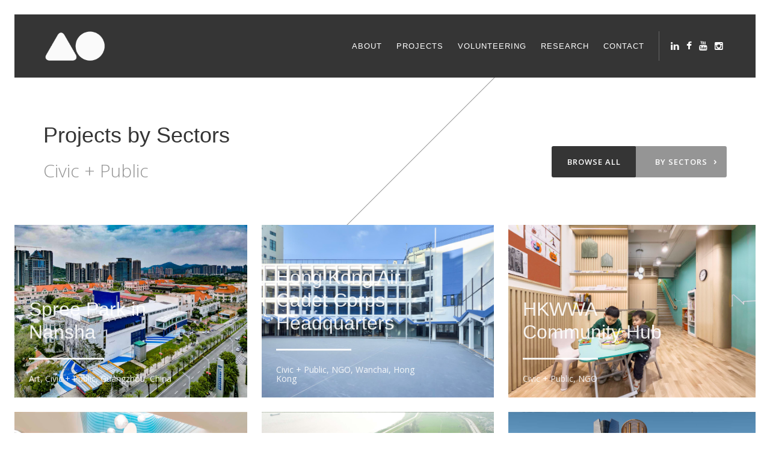

--- FILE ---
content_type: text/html; charset=UTF-8
request_url: https://aoarchitect.us/projects-cat/civic-public/
body_size: 10723
content:

<!DOCTYPE html>
<!--[if lt IE 7]><html lang="en-US" class="no-js lt-ie9 lt-ie8 lt-ie7"><![endif]-->
<!--[if (IE 7)&!(IEMobile)]><html lang="en-US" class="no-js lt-ie9 lt-ie8"><![endif]-->
<!--[if (IE 8)&!(IEMobile)]><html lang="en-US" class="no-js lt-ie9"><![endif]-->
<!--[if gt IE 8]><!--> <html lang="en-US"><!--<![endif]-->
<head>
<meta charset="UTF-8" />
<meta http-equiv="X-UA-Compatible" content="IE=edge,chrome=1">
<title>Civic + Public Archives - Avoid Obvious Architects</title>
<meta name="HandheldFriendly" content="True">
<meta name="MobileOptimized" content="320">
<meta name="viewport" content="width=device-width, initial-scale=1, minimum-scale=1, maximum-scale=1, user-scalable=no"/>
<link rel="apple-touch-icon" href="https://aoarchitect.us/wp-content/uploads/2014/11/logo-simple-01-white-apple.png">
<meta name="msapplication-TileImage" content="https://aoarchitect.us/wp-content/uploads/2014/11/logowindows.png">
<meta name="msapplication-TileColor" content="#000000">
<!--[if IE]>
	<link rel="shortcut icon" href="https://aoarchitect.us/wp-content/uploads/2014/11/logo-simple-01-favicon.jpg">
<![endif]-->
<!--[if lt IE 9]>
    <script src="http://html5shim.googlecode.com/svn/trunk/html5.js"></script>
<![endif]-->
<link rel="pingback" href="https://aoarchitect.us/xmlrpc.php">

<meta name='robots' content='index, follow, max-image-preview:large, max-snippet:-1, max-video-preview:-1' />
	<style>img:is([sizes="auto" i], [sizes^="auto," i]) { contain-intrinsic-size: 3000px 1500px }</style>
	
	<!-- This site is optimized with the Yoast SEO plugin v26.7 - https://yoast.com/wordpress/plugins/seo/ -->
	<link rel="canonical" href="https://aoarchitect.us/projects-cat/civic-public/" />
	<link rel="next" href="https://aoarchitect.us/projects-cat/civic-public/page/2/" />
	<meta property="og:locale" content="en_US" />
	<meta property="og:type" content="article" />
	<meta property="og:title" content="Civic + Public Archives - Avoid Obvious Architects" />
	<meta property="og:description" content="Public Infrastructure, Landscape, Park, Library and Civic Buildings" />
	<meta property="og:url" content="https://aoarchitect.us/projects-cat/civic-public/" />
	<meta property="og:site_name" content="Avoid Obvious Architects" />
	<meta property="og:image" content="https://aoarchitect.us/wp-content/uploads/2014/11/logo1.jpg" />
	<meta property="og:image:width" content="940" />
	<meta property="og:image:height" content="614" />
	<meta property="og:image:type" content="image/jpeg" />
	<meta name="twitter:card" content="summary_large_image" />
	<meta name="twitter:site" content="@AvoidObvious" />
	<script type="application/ld+json" class="yoast-schema-graph">{"@context":"https://schema.org","@graph":[{"@type":"CollectionPage","@id":"https://aoarchitect.us/projects-cat/civic-public/","url":"https://aoarchitect.us/projects-cat/civic-public/","name":"Civic + Public Archives - Avoid Obvious Architects","isPartOf":{"@id":"https://aoarchitect.us/#website"},"primaryImageOfPage":{"@id":"https://aoarchitect.us/projects-cat/civic-public/#primaryimage"},"image":{"@id":"https://aoarchitect.us/projects-cat/civic-public/#primaryimage"},"thumbnailUrl":"https://aoarchitect.us/wp-content/uploads/2025/03/spree-park-vicky-chan-aoa-3.jpg","breadcrumb":{"@id":"https://aoarchitect.us/projects-cat/civic-public/#breadcrumb"},"inLanguage":"en-US"},{"@type":"ImageObject","inLanguage":"en-US","@id":"https://aoarchitect.us/projects-cat/civic-public/#primaryimage","url":"https://aoarchitect.us/wp-content/uploads/2025/03/spree-park-vicky-chan-aoa-3.jpg","contentUrl":"https://aoarchitect.us/wp-content/uploads/2025/03/spree-park-vicky-chan-aoa-3.jpg","width":1200,"height":900,"caption":"default"},{"@type":"BreadcrumbList","@id":"https://aoarchitect.us/projects-cat/civic-public/#breadcrumb","itemListElement":[{"@type":"ListItem","position":1,"name":"Home","item":"https://aoarchitect.us/"},{"@type":"ListItem","position":2,"name":"Civic + Public"}]},{"@type":"WebSite","@id":"https://aoarchitect.us/#website","url":"https://aoarchitect.us/","name":"Avoid Obvious Architects","description":"Green Design for 500,000 People","publisher":{"@id":"https://aoarchitect.us/#organization"},"potentialAction":[{"@type":"SearchAction","target":{"@type":"EntryPoint","urlTemplate":"https://aoarchitect.us/?s={search_term_string}"},"query-input":{"@type":"PropertyValueSpecification","valueRequired":true,"valueName":"search_term_string"}}],"inLanguage":"en-US"},{"@type":"Organization","@id":"https://aoarchitect.us/#organization","name":"Avoid Obvious Architects","url":"https://aoarchitect.us/","logo":{"@type":"ImageObject","inLanguage":"en-US","@id":"https://aoarchitect.us/#/schema/logo/image/","url":"https://aoarchitect.us/wp-content/uploads/2014/11/cropped-AO-ARCHTIECTS-LOGO-GREEN2s.jpg","contentUrl":"https://aoarchitect.us/wp-content/uploads/2014/11/cropped-AO-ARCHTIECTS-LOGO-GREEN2s.jpg","width":512,"height":512,"caption":"Avoid Obvious Architects"},"image":{"@id":"https://aoarchitect.us/#/schema/logo/image/"},"sameAs":["https://www.facebook.com/avoidobvious","https://x.com/AvoidObvious"]}]}</script>
	<!-- / Yoast SEO plugin. -->


<link rel='dns-prefetch' href='//platform-api.sharethis.com' />
<link rel='dns-prefetch' href='//www.googletagmanager.com' />
<link rel='dns-prefetch' href='//maps.googleapis.com' />
<link rel='dns-prefetch' href='//fonts.googleapis.com' />
<link rel="alternate" type="application/rss+xml" title="Avoid Obvious Architects &raquo; Feed" href="https://aoarchitect.us/feed/" />
<link rel="alternate" type="application/rss+xml" title="Avoid Obvious Architects &raquo; Comments Feed" href="https://aoarchitect.us/comments/feed/" />
<link rel="alternate" type="application/rss+xml" title="Avoid Obvious Architects &raquo; Civic + Public Project Category Feed" href="https://aoarchitect.us/projects-cat/civic-public/feed/" />
<script type="text/javascript">
/* <![CDATA[ */
window._wpemojiSettings = {"baseUrl":"https:\/\/s.w.org\/images\/core\/emoji\/16.0.1\/72x72\/","ext":".png","svgUrl":"https:\/\/s.w.org\/images\/core\/emoji\/16.0.1\/svg\/","svgExt":".svg","source":{"concatemoji":"https:\/\/aoarchitect.us\/wp-includes\/js\/wp-emoji-release.min.js?ver=6.8.3"}};
/*! This file is auto-generated */
!function(s,n){var o,i,e;function c(e){try{var t={supportTests:e,timestamp:(new Date).valueOf()};sessionStorage.setItem(o,JSON.stringify(t))}catch(e){}}function p(e,t,n){e.clearRect(0,0,e.canvas.width,e.canvas.height),e.fillText(t,0,0);var t=new Uint32Array(e.getImageData(0,0,e.canvas.width,e.canvas.height).data),a=(e.clearRect(0,0,e.canvas.width,e.canvas.height),e.fillText(n,0,0),new Uint32Array(e.getImageData(0,0,e.canvas.width,e.canvas.height).data));return t.every(function(e,t){return e===a[t]})}function u(e,t){e.clearRect(0,0,e.canvas.width,e.canvas.height),e.fillText(t,0,0);for(var n=e.getImageData(16,16,1,1),a=0;a<n.data.length;a++)if(0!==n.data[a])return!1;return!0}function f(e,t,n,a){switch(t){case"flag":return n(e,"\ud83c\udff3\ufe0f\u200d\u26a7\ufe0f","\ud83c\udff3\ufe0f\u200b\u26a7\ufe0f")?!1:!n(e,"\ud83c\udde8\ud83c\uddf6","\ud83c\udde8\u200b\ud83c\uddf6")&&!n(e,"\ud83c\udff4\udb40\udc67\udb40\udc62\udb40\udc65\udb40\udc6e\udb40\udc67\udb40\udc7f","\ud83c\udff4\u200b\udb40\udc67\u200b\udb40\udc62\u200b\udb40\udc65\u200b\udb40\udc6e\u200b\udb40\udc67\u200b\udb40\udc7f");case"emoji":return!a(e,"\ud83e\udedf")}return!1}function g(e,t,n,a){var r="undefined"!=typeof WorkerGlobalScope&&self instanceof WorkerGlobalScope?new OffscreenCanvas(300,150):s.createElement("canvas"),o=r.getContext("2d",{willReadFrequently:!0}),i=(o.textBaseline="top",o.font="600 32px Arial",{});return e.forEach(function(e){i[e]=t(o,e,n,a)}),i}function t(e){var t=s.createElement("script");t.src=e,t.defer=!0,s.head.appendChild(t)}"undefined"!=typeof Promise&&(o="wpEmojiSettingsSupports",i=["flag","emoji"],n.supports={everything:!0,everythingExceptFlag:!0},e=new Promise(function(e){s.addEventListener("DOMContentLoaded",e,{once:!0})}),new Promise(function(t){var n=function(){try{var e=JSON.parse(sessionStorage.getItem(o));if("object"==typeof e&&"number"==typeof e.timestamp&&(new Date).valueOf()<e.timestamp+604800&&"object"==typeof e.supportTests)return e.supportTests}catch(e){}return null}();if(!n){if("undefined"!=typeof Worker&&"undefined"!=typeof OffscreenCanvas&&"undefined"!=typeof URL&&URL.createObjectURL&&"undefined"!=typeof Blob)try{var e="postMessage("+g.toString()+"("+[JSON.stringify(i),f.toString(),p.toString(),u.toString()].join(",")+"));",a=new Blob([e],{type:"text/javascript"}),r=new Worker(URL.createObjectURL(a),{name:"wpTestEmojiSupports"});return void(r.onmessage=function(e){c(n=e.data),r.terminate(),t(n)})}catch(e){}c(n=g(i,f,p,u))}t(n)}).then(function(e){for(var t in e)n.supports[t]=e[t],n.supports.everything=n.supports.everything&&n.supports[t],"flag"!==t&&(n.supports.everythingExceptFlag=n.supports.everythingExceptFlag&&n.supports[t]);n.supports.everythingExceptFlag=n.supports.everythingExceptFlag&&!n.supports.flag,n.DOMReady=!1,n.readyCallback=function(){n.DOMReady=!0}}).then(function(){return e}).then(function(){var e;n.supports.everything||(n.readyCallback(),(e=n.source||{}).concatemoji?t(e.concatemoji):e.wpemoji&&e.twemoji&&(t(e.twemoji),t(e.wpemoji)))}))}((window,document),window._wpemojiSettings);
/* ]]> */
</script>
<link rel='stylesheet' id='Open+Sans:100,300,n,i,b,bi,-css' href='http://fonts.googleapis.com/css?family=Open+Sans%3A100%2C300%2Cn%2Ci%2Cb%2Cbi%2C&#038;ver=6.8.3' type='text/css' media='all' />
<link rel='stylesheet' id='Montserrat:100,300,n,i,b,bi,-css' href='http://fonts.googleapis.com/css?family=Montserrat%3A100%2C300%2Cn%2Ci%2Cb%2Cbi%2C&#038;ver=6.8.3' type='text/css' media='all' />
<link rel='stylesheet' id='twb-open-sans-css' href='https://fonts.googleapis.com/css?family=Open+Sans%3A300%2C400%2C500%2C600%2C700%2C800&#038;display=swap&#038;ver=6.8.3' type='text/css' media='all' />
<link rel='stylesheet' id='twb-global-css' href='https://aoarchitect.us/wp-content/plugins/wd-instagram-feed/booster/assets/css/global.css?ver=1.0.0' type='text/css' media='all' />
<style id='wp-emoji-styles-inline-css' type='text/css'>

	img.wp-smiley, img.emoji {
		display: inline !important;
		border: none !important;
		box-shadow: none !important;
		height: 1em !important;
		width: 1em !important;
		margin: 0 0.07em !important;
		vertical-align: -0.1em !important;
		background: none !important;
		padding: 0 !important;
	}
</style>
<link rel='stylesheet' id='wp-block-library-css' href='https://aoarchitect.us/wp-includes/css/dist/block-library/style.min.css?ver=6.8.3' type='text/css' media='all' />
<style id='classic-theme-styles-inline-css' type='text/css'>
/*! This file is auto-generated */
.wp-block-button__link{color:#fff;background-color:#32373c;border-radius:9999px;box-shadow:none;text-decoration:none;padding:calc(.667em + 2px) calc(1.333em + 2px);font-size:1.125em}.wp-block-file__button{background:#32373c;color:#fff;text-decoration:none}
</style>
<style id='global-styles-inline-css' type='text/css'>
:root{--wp--preset--aspect-ratio--square: 1;--wp--preset--aspect-ratio--4-3: 4/3;--wp--preset--aspect-ratio--3-4: 3/4;--wp--preset--aspect-ratio--3-2: 3/2;--wp--preset--aspect-ratio--2-3: 2/3;--wp--preset--aspect-ratio--16-9: 16/9;--wp--preset--aspect-ratio--9-16: 9/16;--wp--preset--color--black: #000000;--wp--preset--color--cyan-bluish-gray: #abb8c3;--wp--preset--color--white: #ffffff;--wp--preset--color--pale-pink: #f78da7;--wp--preset--color--vivid-red: #cf2e2e;--wp--preset--color--luminous-vivid-orange: #ff6900;--wp--preset--color--luminous-vivid-amber: #fcb900;--wp--preset--color--light-green-cyan: #7bdcb5;--wp--preset--color--vivid-green-cyan: #00d084;--wp--preset--color--pale-cyan-blue: #8ed1fc;--wp--preset--color--vivid-cyan-blue: #0693e3;--wp--preset--color--vivid-purple: #9b51e0;--wp--preset--gradient--vivid-cyan-blue-to-vivid-purple: linear-gradient(135deg,rgba(6,147,227,1) 0%,rgb(155,81,224) 100%);--wp--preset--gradient--light-green-cyan-to-vivid-green-cyan: linear-gradient(135deg,rgb(122,220,180) 0%,rgb(0,208,130) 100%);--wp--preset--gradient--luminous-vivid-amber-to-luminous-vivid-orange: linear-gradient(135deg,rgba(252,185,0,1) 0%,rgba(255,105,0,1) 100%);--wp--preset--gradient--luminous-vivid-orange-to-vivid-red: linear-gradient(135deg,rgba(255,105,0,1) 0%,rgb(207,46,46) 100%);--wp--preset--gradient--very-light-gray-to-cyan-bluish-gray: linear-gradient(135deg,rgb(238,238,238) 0%,rgb(169,184,195) 100%);--wp--preset--gradient--cool-to-warm-spectrum: linear-gradient(135deg,rgb(74,234,220) 0%,rgb(151,120,209) 20%,rgb(207,42,186) 40%,rgb(238,44,130) 60%,rgb(251,105,98) 80%,rgb(254,248,76) 100%);--wp--preset--gradient--blush-light-purple: linear-gradient(135deg,rgb(255,206,236) 0%,rgb(152,150,240) 100%);--wp--preset--gradient--blush-bordeaux: linear-gradient(135deg,rgb(254,205,165) 0%,rgb(254,45,45) 50%,rgb(107,0,62) 100%);--wp--preset--gradient--luminous-dusk: linear-gradient(135deg,rgb(255,203,112) 0%,rgb(199,81,192) 50%,rgb(65,88,208) 100%);--wp--preset--gradient--pale-ocean: linear-gradient(135deg,rgb(255,245,203) 0%,rgb(182,227,212) 50%,rgb(51,167,181) 100%);--wp--preset--gradient--electric-grass: linear-gradient(135deg,rgb(202,248,128) 0%,rgb(113,206,126) 100%);--wp--preset--gradient--midnight: linear-gradient(135deg,rgb(2,3,129) 0%,rgb(40,116,252) 100%);--wp--preset--font-size--small: 13px;--wp--preset--font-size--medium: 20px;--wp--preset--font-size--large: 36px;--wp--preset--font-size--x-large: 42px;--wp--preset--spacing--20: 0.44rem;--wp--preset--spacing--30: 0.67rem;--wp--preset--spacing--40: 1rem;--wp--preset--spacing--50: 1.5rem;--wp--preset--spacing--60: 2.25rem;--wp--preset--spacing--70: 3.38rem;--wp--preset--spacing--80: 5.06rem;--wp--preset--shadow--natural: 6px 6px 9px rgba(0, 0, 0, 0.2);--wp--preset--shadow--deep: 12px 12px 50px rgba(0, 0, 0, 0.4);--wp--preset--shadow--sharp: 6px 6px 0px rgba(0, 0, 0, 0.2);--wp--preset--shadow--outlined: 6px 6px 0px -3px rgba(255, 255, 255, 1), 6px 6px rgba(0, 0, 0, 1);--wp--preset--shadow--crisp: 6px 6px 0px rgba(0, 0, 0, 1);}:where(.is-layout-flex){gap: 0.5em;}:where(.is-layout-grid){gap: 0.5em;}body .is-layout-flex{display: flex;}.is-layout-flex{flex-wrap: wrap;align-items: center;}.is-layout-flex > :is(*, div){margin: 0;}body .is-layout-grid{display: grid;}.is-layout-grid > :is(*, div){margin: 0;}:where(.wp-block-columns.is-layout-flex){gap: 2em;}:where(.wp-block-columns.is-layout-grid){gap: 2em;}:where(.wp-block-post-template.is-layout-flex){gap: 1.25em;}:where(.wp-block-post-template.is-layout-grid){gap: 1.25em;}.has-black-color{color: var(--wp--preset--color--black) !important;}.has-cyan-bluish-gray-color{color: var(--wp--preset--color--cyan-bluish-gray) !important;}.has-white-color{color: var(--wp--preset--color--white) !important;}.has-pale-pink-color{color: var(--wp--preset--color--pale-pink) !important;}.has-vivid-red-color{color: var(--wp--preset--color--vivid-red) !important;}.has-luminous-vivid-orange-color{color: var(--wp--preset--color--luminous-vivid-orange) !important;}.has-luminous-vivid-amber-color{color: var(--wp--preset--color--luminous-vivid-amber) !important;}.has-light-green-cyan-color{color: var(--wp--preset--color--light-green-cyan) !important;}.has-vivid-green-cyan-color{color: var(--wp--preset--color--vivid-green-cyan) !important;}.has-pale-cyan-blue-color{color: var(--wp--preset--color--pale-cyan-blue) !important;}.has-vivid-cyan-blue-color{color: var(--wp--preset--color--vivid-cyan-blue) !important;}.has-vivid-purple-color{color: var(--wp--preset--color--vivid-purple) !important;}.has-black-background-color{background-color: var(--wp--preset--color--black) !important;}.has-cyan-bluish-gray-background-color{background-color: var(--wp--preset--color--cyan-bluish-gray) !important;}.has-white-background-color{background-color: var(--wp--preset--color--white) !important;}.has-pale-pink-background-color{background-color: var(--wp--preset--color--pale-pink) !important;}.has-vivid-red-background-color{background-color: var(--wp--preset--color--vivid-red) !important;}.has-luminous-vivid-orange-background-color{background-color: var(--wp--preset--color--luminous-vivid-orange) !important;}.has-luminous-vivid-amber-background-color{background-color: var(--wp--preset--color--luminous-vivid-amber) !important;}.has-light-green-cyan-background-color{background-color: var(--wp--preset--color--light-green-cyan) !important;}.has-vivid-green-cyan-background-color{background-color: var(--wp--preset--color--vivid-green-cyan) !important;}.has-pale-cyan-blue-background-color{background-color: var(--wp--preset--color--pale-cyan-blue) !important;}.has-vivid-cyan-blue-background-color{background-color: var(--wp--preset--color--vivid-cyan-blue) !important;}.has-vivid-purple-background-color{background-color: var(--wp--preset--color--vivid-purple) !important;}.has-black-border-color{border-color: var(--wp--preset--color--black) !important;}.has-cyan-bluish-gray-border-color{border-color: var(--wp--preset--color--cyan-bluish-gray) !important;}.has-white-border-color{border-color: var(--wp--preset--color--white) !important;}.has-pale-pink-border-color{border-color: var(--wp--preset--color--pale-pink) !important;}.has-vivid-red-border-color{border-color: var(--wp--preset--color--vivid-red) !important;}.has-luminous-vivid-orange-border-color{border-color: var(--wp--preset--color--luminous-vivid-orange) !important;}.has-luminous-vivid-amber-border-color{border-color: var(--wp--preset--color--luminous-vivid-amber) !important;}.has-light-green-cyan-border-color{border-color: var(--wp--preset--color--light-green-cyan) !important;}.has-vivid-green-cyan-border-color{border-color: var(--wp--preset--color--vivid-green-cyan) !important;}.has-pale-cyan-blue-border-color{border-color: var(--wp--preset--color--pale-cyan-blue) !important;}.has-vivid-cyan-blue-border-color{border-color: var(--wp--preset--color--vivid-cyan-blue) !important;}.has-vivid-purple-border-color{border-color: var(--wp--preset--color--vivid-purple) !important;}.has-vivid-cyan-blue-to-vivid-purple-gradient-background{background: var(--wp--preset--gradient--vivid-cyan-blue-to-vivid-purple) !important;}.has-light-green-cyan-to-vivid-green-cyan-gradient-background{background: var(--wp--preset--gradient--light-green-cyan-to-vivid-green-cyan) !important;}.has-luminous-vivid-amber-to-luminous-vivid-orange-gradient-background{background: var(--wp--preset--gradient--luminous-vivid-amber-to-luminous-vivid-orange) !important;}.has-luminous-vivid-orange-to-vivid-red-gradient-background{background: var(--wp--preset--gradient--luminous-vivid-orange-to-vivid-red) !important;}.has-very-light-gray-to-cyan-bluish-gray-gradient-background{background: var(--wp--preset--gradient--very-light-gray-to-cyan-bluish-gray) !important;}.has-cool-to-warm-spectrum-gradient-background{background: var(--wp--preset--gradient--cool-to-warm-spectrum) !important;}.has-blush-light-purple-gradient-background{background: var(--wp--preset--gradient--blush-light-purple) !important;}.has-blush-bordeaux-gradient-background{background: var(--wp--preset--gradient--blush-bordeaux) !important;}.has-luminous-dusk-gradient-background{background: var(--wp--preset--gradient--luminous-dusk) !important;}.has-pale-ocean-gradient-background{background: var(--wp--preset--gradient--pale-ocean) !important;}.has-electric-grass-gradient-background{background: var(--wp--preset--gradient--electric-grass) !important;}.has-midnight-gradient-background{background: var(--wp--preset--gradient--midnight) !important;}.has-small-font-size{font-size: var(--wp--preset--font-size--small) !important;}.has-medium-font-size{font-size: var(--wp--preset--font-size--medium) !important;}.has-large-font-size{font-size: var(--wp--preset--font-size--large) !important;}.has-x-large-font-size{font-size: var(--wp--preset--font-size--x-large) !important;}
:where(.wp-block-post-template.is-layout-flex){gap: 1.25em;}:where(.wp-block-post-template.is-layout-grid){gap: 1.25em;}
:where(.wp-block-columns.is-layout-flex){gap: 2em;}:where(.wp-block-columns.is-layout-grid){gap: 2em;}
:root :where(.wp-block-pullquote){font-size: 1.5em;line-height: 1.6;}
</style>
<link rel='stylesheet' id='layerslider-css' href='https://aoarchitect.us/wp-content/plugins/LayerSlider/static/css/layerslider.css?ver=5.3.2' type='text/css' media='all' />
<link rel='stylesheet' id='ls-google-fonts-css' href='https://fonts.googleapis.com/css?family=Lato:100,300,regular,700,900%7COpen+Sans:300%7CIndie+Flower:regular%7COswald:300,regular,700&#038;subset=latin%2Clatin-ext' type='text/css' media='all' />
<link rel='stylesheet' id='contact-form-7-css' href='https://aoarchitect.us/wp-content/plugins/contact-form-7/includes/css/styles.css?ver=6.1.4' type='text/css' media='all' />
<link rel='stylesheet' id='fvp-frontend-css' href='https://aoarchitect.us/wp-content/plugins/featured-video-plus/styles/frontend.css?ver=2.3.3' type='text/css' media='all' />
<link rel='stylesheet' id='vr-views-css' href='https://aoarchitect.us/wp-content/plugins/vr-views/public/css/vr-views-public.css?ver=1.0.0' type='text/css' media='all' />
<link rel='stylesheet' id='__EPYT__style-css' href='https://aoarchitect.us/wp-content/plugins/youtube-embed-plus/styles/ytprefs.min.css?ver=14.2.4' type='text/css' media='all' />
<style id='__EPYT__style-inline-css' type='text/css'>

                .epyt-gallery-thumb {
                        width: 33.333%;
                }
                
</style>
<link rel='stylesheet' id='fa-css' href='https://aoarchitect.us/wp-content/themes/thearchitect-v2-version-1-1-3/library/css/font-awesome/css/font-awesome.min.css?ver=4.1' type='text/css' media='all' />
<link rel='stylesheet' id='fresco-css' href='https://aoarchitect.us/wp-content/themes/thearchitect-v2-version-1-1-3/library/css/fresco/fresco.css?ver=6.8.3' type='text/css' media='all' />
<link rel='stylesheet' id='stylesheet-css' href='https://aoarchitect.us/wp-content/themes/thearchitect-v2-version-1-1-3/library/css/style.css?ver=6.8.3' type='text/css' media='all' />
<!--[if lt IE 9]>
<link rel='stylesheet' id='ie-only-css' href='https://aoarchitect.us/wp-content/themes/thearchitect-v2-version-1-1-3/library/css/ie.css?ver=6.8.3' type='text/css' media='all' />
<![endif]-->
<script type="text/javascript" src="https://aoarchitect.us/wp-includes/js/jquery/jquery.min.js?ver=3.7.1" id="jquery-core-js"></script>
<script type="text/javascript" src="https://aoarchitect.us/wp-includes/js/jquery/jquery-migrate.min.js?ver=3.4.1" id="jquery-migrate-js"></script>
<script type="text/javascript" src="https://aoarchitect.us/wp-content/plugins/wd-instagram-feed/booster/assets/js/circle-progress.js?ver=1.2.2" id="twb-circle-js"></script>
<script type="text/javascript" id="twb-global-js-extra">
/* <![CDATA[ */
var twb = {"nonce":"11329b585c","ajax_url":"https:\/\/aoarchitect.us\/wp-admin\/admin-ajax.php","plugin_url":"https:\/\/aoarchitect.us\/wp-content\/plugins\/wd-instagram-feed\/booster","href":"https:\/\/aoarchitect.us\/wp-admin\/admin.php?page=twb_instagram-feed"};
var twb = {"nonce":"11329b585c","ajax_url":"https:\/\/aoarchitect.us\/wp-admin\/admin-ajax.php","plugin_url":"https:\/\/aoarchitect.us\/wp-content\/plugins\/wd-instagram-feed\/booster","href":"https:\/\/aoarchitect.us\/wp-admin\/admin.php?page=twb_instagram-feed"};
/* ]]> */
</script>
<script type="text/javascript" src="https://aoarchitect.us/wp-content/plugins/wd-instagram-feed/booster/assets/js/global.js?ver=1.0.0" id="twb-global-js"></script>
<script type="text/javascript" src="https://aoarchitect.us/wp-content/plugins/LayerSlider/static/js/greensock.js?ver=1.11.8" id="greensock-js"></script>
<script type="text/javascript" src="https://aoarchitect.us/wp-content/plugins/LayerSlider/static/js/layerslider.kreaturamedia.jquery.js?ver=5.3.2" id="layerslider-js"></script>
<script type="text/javascript" src="https://aoarchitect.us/wp-content/plugins/LayerSlider/static/js/layerslider.transitions.js?ver=5.3.2" id="layerslider-transitions-js"></script>
<script type="text/javascript" src="https://aoarchitect.us/wp-content/plugins/featured-video-plus/js/jquery.fitvids.min.js?ver=master-2015-08" id="jquery.fitvids-js"></script>
<script type="text/javascript" id="fvp-frontend-js-extra">
/* <![CDATA[ */
var fvpdata = {"ajaxurl":"https:\/\/aoarchitect.us\/wp-admin\/admin-ajax.php","nonce":"5442c7b4b5","fitvids":"1","dynamic":"","overlay":"","opacity":"0.75","color":"b","width":"640"};
/* ]]> */
</script>
<script type="text/javascript" src="https://aoarchitect.us/wp-content/plugins/featured-video-plus/js/frontend.min.js?ver=2.3.3" id="fvp-frontend-js"></script>
<script type="text/javascript" src="https://aoarchitect.us/wp-content/plugins/vr-views/public/js/vr-views-public.js?ver=1.0.0" id="vr-views-js"></script>
<script type="text/javascript" src="//platform-api.sharethis.com/js/sharethis.js#source=googleanalytics-wordpress#product=ga&amp;property=58f39c0b76d0e100120d893a" id="googleanalytics-platform-sharethis-js"></script>

<!-- Google tag (gtag.js) snippet added by Site Kit -->
<!-- Google Analytics snippet added by Site Kit -->
<script type="text/javascript" src="https://www.googletagmanager.com/gtag/js?id=GT-NGSFNRBS" id="google_gtagjs-js" async></script>
<script type="text/javascript" id="google_gtagjs-js-after">
/* <![CDATA[ */
window.dataLayer = window.dataLayer || [];function gtag(){dataLayer.push(arguments);}
gtag("set","linker",{"domains":["aoarchitect.us"]});
gtag("js", new Date());
gtag("set", "developer_id.dZTNiMT", true);
gtag("config", "GT-NGSFNRBS");
 window._googlesitekit = window._googlesitekit || {}; window._googlesitekit.throttledEvents = []; window._googlesitekit.gtagEvent = (name, data) => { var key = JSON.stringify( { name, data } ); if ( !! window._googlesitekit.throttledEvents[ key ] ) { return; } window._googlesitekit.throttledEvents[ key ] = true; setTimeout( () => { delete window._googlesitekit.throttledEvents[ key ]; }, 5 ); gtag( "event", name, { ...data, event_source: "site-kit" } ); }; 
/* ]]> */
</script>
<script type="text/javascript" id="__ytprefs__-js-extra">
/* <![CDATA[ */
var _EPYT_ = {"ajaxurl":"https:\/\/aoarchitect.us\/wp-admin\/admin-ajax.php","security":"be6040aeca","gallery_scrolloffset":"20","eppathtoscripts":"https:\/\/aoarchitect.us\/wp-content\/plugins\/youtube-embed-plus\/scripts\/","eppath":"https:\/\/aoarchitect.us\/wp-content\/plugins\/youtube-embed-plus\/","epresponsiveselector":"[\"iframe.__youtube_prefs__\",\"iframe[src*='youtube.com']\",\"iframe[src*='youtube-nocookie.com']\",\"iframe[data-ep-src*='youtube.com']\",\"iframe[data-ep-src*='youtube-nocookie.com']\",\"iframe[data-ep-gallerysrc*='youtube.com']\"]","epdovol":"1","version":"14.2.4","evselector":"iframe.__youtube_prefs__[src], iframe[src*=\"youtube.com\/embed\/\"], iframe[src*=\"youtube-nocookie.com\/embed\/\"]","ajax_compat":"","maxres_facade":"eager","ytapi_load":"light","pause_others":"","stopMobileBuffer":"1","facade_mode":"","not_live_on_channel":""};
/* ]]> */
</script>
<script type="text/javascript" src="https://aoarchitect.us/wp-content/plugins/youtube-embed-plus/scripts/ytprefs.min.js?ver=14.2.4" id="__ytprefs__-js"></script>
<script type="text/javascript" src="https://aoarchitect.us/wp-content/themes/thearchitect-v2-version-1-1-3/library/js/libs/modernizr.js?ver=2.5.3" id="modernizr-js"></script>
<script type="text/javascript" src="https://aoarchitect.us/wp-content/themes/thearchitect-v2-version-1-1-3/library/js/libs/plugins.js?ver=6.8.3" id="plugins-js"></script>
<link rel="https://api.w.org/" href="https://aoarchitect.us/wp-json/" /><link rel="EditURI" type="application/rsd+xml" title="RSD" href="https://aoarchitect.us/xmlrpc.php?rsd" />

<meta name="generator" content="Site Kit by Google 1.170.0" /><link rel="apple-touch-icon" sizes="180x180" href="/wp-content/uploads/fbrfg/apple-touch-icon.png">
<link rel="icon" type="image/png" href="/wp-content/uploads/fbrfg/favicon-32x32.png" sizes="32x32">
<link rel="icon" type="image/png" href="/wp-content/uploads/fbrfg/favicon-16x16.png" sizes="16x16">
<link rel="manifest" href="/wp-content/uploads/fbrfg/manifest.json">
<link rel="shortcut icon" href="/wp-content/uploads/fbrfg/favicon.ico">
<meta name="msapplication-config" content="/wp-content/uploads/fbrfg/browserconfig.xml">
<meta name="theme-color" content="#ffffff"><script>
(function() {
	(function (i, s, o, g, r, a, m) {
		i['GoogleAnalyticsObject'] = r;
		i[r] = i[r] || function () {
				(i[r].q = i[r].q || []).push(arguments)
			}, i[r].l = 1 * new Date();
		a = s.createElement(o),
			m = s.getElementsByTagName(o)[0];
		a.async = 1;
		a.src = g;
		m.parentNode.insertBefore(a, m)
	})(window, document, 'script', 'https://google-analytics.com/analytics.js', 'ga');

	ga('create', 'UA-49477210-3', 'auto');
			ga('send', 'pageview');
	})();
</script>
<link rel="icon" href="https://aoarchitect.us/wp-content/uploads/2014/11/cropped-AO-ARCHTIECTS-LOGO-GREEN2s-32x32.jpg" sizes="32x32" />
<link rel="icon" href="https://aoarchitect.us/wp-content/uploads/2014/11/cropped-AO-ARCHTIECTS-LOGO-GREEN2s-192x192.jpg" sizes="192x192" />
<link rel="apple-touch-icon" href="https://aoarchitect.us/wp-content/uploads/2014/11/cropped-AO-ARCHTIECTS-LOGO-GREEN2s-180x180.jpg" />
<meta name="msapplication-TileImage" content="https://aoarchitect.us/wp-content/uploads/2014/11/cropped-AO-ARCHTIECTS-LOGO-GREEN2s-270x270.jpg" />
<style>

/* Global
/***************************************************************/
html, body, p, cite {
	font-family: "Open Sans", sans-serif;
	font-weight: 400;
}
html, body, p {
	-webkit-font-smoothing: antialiased;
}

h1, .h1, h2, .h2, h3, .h3, h4, .h4, h5, .h5, .nav li a {
	font-family: "Montserrat", sans-serif !important;
	font-weight: 500;
	-webkit-font-smoothing: antialiased;
}
</style>
</head>

	
	<body class="archive tax-projects_cat term-civic-public term-18 wp-theme-thearchitect-v2-version-1-1-3">

		<header class="header" role="banner">

			<div class="wrap cf">

				<div class="m-1of3 t-1of3 d-1of3">

										<div class="brand" style='padding-top: 0px;padding-bottom: 0px;'><a href="https://aoarchitect.us/"><img class="normal" src="https://aoarchitect.us/wp-content/uploads/2014/11/logo-simple-01-white-apple.png" alt=""/></a></div>

				</div>

				<div class="m-2of3 t-2of3 d-2of3 last-col">

					<nav role="social">
						<ul id="menu-secondary-navigation" class="nav secondary cf"><li id="menu-item-143" class="menu-item menu-item-type-custom menu-item-object-custom menu-item-143"><a href="https://www.linkedin.com/company/avoid-obvious"><i class="fa fa-linkedin"></i></a></li>
<li id="menu-item-142" class="menu-item menu-item-type-custom menu-item-object-custom menu-item-142"><a href="http://www.facebook.com/avoidobvious"><i class="fa fa-facebook"></i></a></li>
<li id="menu-item-1390" class="menu-item menu-item-type-custom menu-item-object-custom menu-item-1390"><a href="https://www.youtube.com/channel/UCE5wgTrTRBwYnd5dpG1AHhQ/featured?disable_polymer=1"><i class="fa fa-youtube"></i></a></li>
<li id="menu-item-1847" class="menu-item menu-item-type-custom menu-item-object-custom menu-item-1847"><a href="http://instagram.com/avoidobvious"><i class="fa fa-instagram"></i></a></li>
</ul>					</nav>

					<nav role="navigation">
						<ul id="menu-main-navigation" class="nav primary cf"><li id="menu-item-934" class="menu-item menu-item-type-post_type menu-item-object-page menu-item-934"><a href="https://aoarchitect.us/about-us/">About</a></li>
<li id="menu-item-952" class="menu-item menu-item-type-post_type menu-item-object-page menu-item-home menu-item-952"><a href="https://aoarchitect.us/">Projects</a></li>
<li id="menu-item-1226" class="menu-item menu-item-type-post_type menu-item-object-page menu-item-1226"><a href="https://aoarchitect.us/architecture-for-children/">Volunteering</a></li>
<li id="menu-item-1282" class="menu-item menu-item-type-post_type menu-item-object-page menu-item-1282"><a href="https://aoarchitect.us/research/">Research</a></li>
<li id="menu-item-1264" class="menu-item menu-item-type-post_type menu-item-object-page menu-item-1264"><a href="https://aoarchitect.us/contacts-2/">Contact</a></li>
</ul>					</nav>

					<div class="mobile_menu_button"><span><i class="fa fa-lg fa-bars"></i></span></div>

				</div>

				<nav class="mobile_menu">
					<ul id="menu-main-navigation-1" class="mobile"><li class="menu-item menu-item-type-post_type menu-item-object-page menu-item-934"><a href="https://aoarchitect.us/about-us/">About</a></li>
<li class="menu-item menu-item-type-post_type menu-item-object-page menu-item-home menu-item-952"><a href="https://aoarchitect.us/">Projects</a></li>
<li class="menu-item menu-item-type-post_type menu-item-object-page menu-item-1226"><a href="https://aoarchitect.us/architecture-for-children/">Volunteering</a></li>
<li class="menu-item menu-item-type-post_type menu-item-object-page menu-item-1282"><a href="https://aoarchitect.us/research/">Research</a></li>
<li class="menu-item menu-item-type-post_type menu-item-object-page menu-item-1264"><a href="https://aoarchitect.us/contacts-2/">Contact</a></li>
</ul>				</nav>

			</div>

		</header>

		<div id="container">

	<section id="main" class="cf" role="main">

		<div class="m-all t-all d-all">

			
      <div class="module-title wrap cf">

			  <div class="one_half">
            <h3>Projects by Sectors</h3>
            <p>Civic + Public</p>
        </div>

				<div class="one_half last">
        	<div class="filter right">
						<a class="btn medium black" href="https://aoarchitect.us/">Browse all</a>
						<ul>
							<li><a href="#">By sectors <span>&rsaquo;</span></a>
								<ul class="sectors">
								<li><a href=https://aoarchitect.us/projects-cat/art/ title=View all projects in Art>Art</a></li><li><a href=https://aoarchitect.us/projects-cat/civic-public/ title=View all projects in Civic + Public>Civic + Public</a></li><li><a href=https://aoarchitect.us/projects-cat/commercial/ title=View all projects in Commercial>Commercial</a></li><li><a href=https://aoarchitect.us/projects-cat/installation/ title=View all projects in Installation>Installation</a></li><li><a href=https://aoarchitect.us/projects-cat/ngo/ title=View all projects in NGO>NGO</a></li><li><a href=https://aoarchitect.us/projects-cat/product/ title=View all projects in Product>Product</a></li><li><a href=https://aoarchitect.us/projects-cat/residential/ title=View all projects in Residential>Residential</a></li><li><a href=https://aoarchitect.us/projects-cat/retail/ title=View all projects in Retail>Retail</a></li><li><a href=https://aoarchitect.us/projects-cat/urban-planning/ title=View all projects in Urban Planning>Urban Planning</a></li><li><a href=https://aoarchitect.us/projects-cat/waterfront/ title=View all projects in Waterfront>Waterfront</a></li>								</ul>
							</li>
						</ul>
          </div>
        </div>

			</div>

      <div class="block-grid projects-listing columns-3 cf">

        
				<article class='block-item third-width third-height cf'>
					<a href="https://aoarchitect.us/projects/spree-park-in-nansha/" rel='bookmark' title="Spree Park in Nansha">
						<div class="image" style="background-image: url(https://aoarchitect.us/wp-content/uploads/2025/03/spree-park-vicky-chan-aoa-3.jpg);"></div>
						<div class="text white">
							<h1>Spree Park in Nansha</h1>
							<span class="line medium white"></span>
							<p>
							Art, Civic + Public, Guangzhou, China							</p>
						</div>
					</a>
					
				</article>

			
				<article class='block-item third-width third-height cf'>
					<a href="https://aoarchitect.us/projects/hk-air-cadet-corps-headquarters/" rel='bookmark' title="Hong Kong Air Cadet Corps Headquarters">
						<div class="image" style="background-image: url(https://aoarchitect.us/wp-content/uploads/2025/02/hkacc-21.jpg);"></div>
						<div class="text white">
							<h1>Hong Kong Air Cadet Corps Headquarters</h1>
							<span class="line medium white"></span>
							<p>
							Civic + Public, NGO, Wanchai, Hong Kong							</p>
						</div>
					</a>
					
				</article>

			
				<article class='block-item third-width third-height cf'>
					<a href="https://aoarchitect.us/projects/hkwwa-community-hub/" rel='bookmark' title="HKWWA Community Hub">
						<div class="image" style="background-image: url(https://aoarchitect.us/wp-content/uploads/2025/02/hkwwa-1-copy.jpg);"></div>
						<div class="text white">
							<h1>HKWWA Community Hub</h1>
							<span class="line medium white"></span>
							<p>
							Civic + Public, NGO							</p>
						</div>
					</a>
					
				</article>

			
				<article class='block-item third-width third-height cf'>
					<a href="https://aoarchitect.us/projects/twghs-neighbourhood-elderly-centre/" rel='bookmark' title="TWGHs Neighbourhood Elderly Centre">
						<div class="image" style="background-image: url(https://aoarchitect.us/wp-content/uploads/2024/07/AOA-TWGH-Wo-Tin-Centre-lobby-with-people.jpg);"></div>
						<div class="text white">
							<h1>TWGHs Neighbourhood Elderly Centre</h1>
							<span class="line medium white"></span>
							<p>
							Civic + Public, NGO							</p>
						</div>
					</a>
					
				</article>

			
				<article class='block-item third-width third-height cf'>
					<a href="https://aoarchitect.us/projects/yuanyeli-microfarm/" rel='bookmark' title="Yuanyeli Microfarm">
						<div class="image" style="background-image: url(https://aoarchitect.us/wp-content/uploads/2023/12/5g-aerial-1-1.jpg);"></div>
						<div class="text white">
							<h1>Yuanyeli Microfarm</h1>
							<span class="line medium white"></span>
							<p>
							Art, Civic + Public, Installation, NGO, Urban Planning							</p>
						</div>
					</a>
					
				</article>

			
				<article class='block-item third-width third-height cf'>
					<a href="https://aoarchitect.us/projects/next-tower-tower-to-advance-net-zero/" rel='bookmark' title="Next Tower &#8211; Tower to Advance Net Zero">
						<div class="image" style="background-image: url(https://aoarchitect.us/wp-content/uploads/2023/12/20210525-net-zero-tower-6.jpg);"></div>
						<div class="text white">
							<h1>Next Tower &#8211; Tower to Advance Net Zero</h1>
							<span class="line medium white"></span>
							<p>
							Civic + Public, Commercial, Urban Planning							</p>
						</div>
					</a>
					
				</article>

			
				<article class='block-item third-width third-height cf'>
					<a href="https://aoarchitect.us/projects/wong-tai-sin-public-housing/" rel='bookmark' title="Wong Tai Sin Public Housing">
						<div class="image" style="background-image: url(https://aoarchitect.us/wp-content/uploads/2023/12/2023-dab-wong-tai-sin-aoa-garden-copy.jpg);"></div>
						<div class="text white">
							<h1>Wong Tai Sin Public Housing</h1>
							<span class="line medium white"></span>
							<p>
							Civic + Public, Residential, Urban Planning							</p>
						</div>
					</a>
					
				</article>

			
				<article class='block-item third-width third-height cf'>
					<a href="https://aoarchitect.us/projects/school-library-designed-by-children/" rel='bookmark' title="School Library Designed By Children">
						<div class="image" style="background-image: url(https://aoarchitect.us/wp-content/uploads/2024/01/KTGPSSMR-library-aoa-2.jpg);"></div>
						<div class="text white">
							<h1>School Library Designed By Children</h1>
							<span class="line medium white"></span>
							<p>
							Civic + Public, Installation, NGO							</p>
						</div>
					</a>
					
				</article>

			
				<article class='block-item third-width third-height cf'>
					<a href="https://aoarchitect.us/projects/zetta-ev-control-center/" rel='bookmark' title="ZETTA &#8211; EV Control Center">
						<div class="image" style="background-image: url(https://aoarchitect.us/wp-content/uploads/2023/12/avoidobvious-ev-center-7b-copy.jpg);"></div>
						<div class="text white">
							<h1>ZETTA &#8211; EV Control Center</h1>
							<span class="line medium white"></span>
							<p>
							Civic + Public, Retail							</p>
						</div>
					</a>
					
				</article>

			
				<article class='block-item third-width third-height cf'>
					<a href="https://aoarchitect.us/projects/yan-garden-heritage-park-with-art-studios/" rel='bookmark' title="Yan Garden &#8211; Heritage Park with Art Studios">
						<div class="image" style="background-image: url(https://aoarchitect.us/wp-content/uploads/2022/09/Avoidobvious_Yan_Garden0045.jpg);"></div>
						<div class="text white">
							<h1>Yan Garden &#8211; Heritage Park with Art Studios</h1>
							<span class="line medium white"></span>
							<p>
							Art, Civic + Public, Urban Planning, Dongguan, China							</p>
						</div>
					</a>
					
				</article>

			
				<article class='block-item third-width third-height cf'>
					<a href="https://aoarchitect.us/projects/grow-adaptive-facade-for-nyc/" rel='bookmark' title="Grow &#8211; Adaptive Facade For NYC">
						<div class="image" style="background-image: url(https://aoarchitect.us/wp-content/uploads/2022/09/Avoidobvious_Metal_in_construction_adapative_facade_winner_0003.jpg);"></div>
						<div class="text white">
							<h1>Grow &#8211; Adaptive Facade For NYC</h1>
							<span class="line medium white"></span>
							<p>
							Civic + Public, Commercial, New York, NY							</p>
						</div>
					</a>
					
				</article>

			
				<article class='block-item third-width third-height cf'>
					<a href="https://aoarchitect.us/projects/k-farm-smart-urban-farming/" rel='bookmark' title="K-farm : Smart Urban Farming">
						<div class="image" style="background-image: url(https://aoarchitect.us/wp-content/uploads/2021/06/2021-k-farm-imagennix-avoidobvious-2-2.jpg);"></div>
						<div class="text white">
							<h1>K-farm : Smart Urban Farming</h1>
							<span class="line medium white"></span>
							<p>
							Civic + Public, NGO, Urban Planning, Waterfront, Kennedy Town, Hong Kong							</p>
						</div>
					</a>
					
				</article>

			
				<article class='block-item third-width third-height cf'>
					<a href="https://aoarchitect.us/projects/onesky-nonprofit-school-in-hong-kong/" rel='bookmark' title="OneSky Nonprofit School in Hong Kong">
						<div class="image" style="background-image: url(https://aoarchitect.us/wp-content/uploads/2021/03/onesky-education-center-avoidobvious-4a-cover.jpg);"></div>
						<div class="text white">
							<h1>OneSky Nonprofit School in Hong Kong</h1>
							<span class="line medium white"></span>
							<p>
							Civic + Public, NGO, Hong Kong							</p>
						</div>
					</a>
					
				</article>

			
				<article class='block-item third-width third-height cf'>
					<a href="https://aoarchitect.us/projects/sorec-horse-park-in-morocco/" rel='bookmark' title="SOREC Horse Park in Morocco">
						<div class="image" style="background-image: url(https://aoarchitect.us/wp-content/uploads/2020/04/20190413-horsepark-10-aerial.jpg);"></div>
						<div class="text white">
							<h1>SOREC Horse Park in Morocco</h1>
							<span class="line medium white"></span>
							<p>
							Civic + Public, Urban Planning, Rabat, Morocco							</p>
						</div>
					</a>
					
				</article>

			
				<article class='block-item third-width third-height cf'>
					<a href="https://aoarchitect.us/projects/the-interface/" rel='bookmark' title="The Interface">
						<div class="image" style="background-image: url(https://aoarchitect.us/wp-content/uploads/2019/12/The_Interface_Hangang_River_Inclusive_Park_Avoid_Obvious_0006.jpg);"></div>
						<div class="text white">
							<h1>The Interface</h1>
							<span class="line medium white"></span>
							<p>
							Civic + Public, Urban Planning, Waterfront, Seoul, South Korea							</p>
						</div>
					</a>
					
				</article>

			
				<article class='block-item third-width third-height cf'>
					<a href="https://aoarchitect.us/projects/wetown-sustainable-city-40000-residents/" rel='bookmark' title="WeTown – A Sustainable City for 30,000 Residents">
						<div class="image" style="background-image: url(https://aoarchitect.us/wp-content/uploads/2018/07/wetown-avoid-obvious-aerial-3.jpg);"></div>
						<div class="text white">
							<h1>WeTown – A Sustainable City for 30,000 Residents</h1>
							<span class="line medium white"></span>
							<p>
							Civic + Public, Urban Planning, Abbotsford, Canada							</p>
						</div>
					</a>
					
				</article>

			
				<article class='block-item third-width third-height cf'>
					<a href="https://aoarchitect.us/projects/street-basket-for-walk-dvrc/" rel='bookmark' title="Street Basket for Walk DVRC">
						<div class="image" style="background-image: url(https://aoarchitect.us/wp-content/uploads/2019/10/2019-walk-dvrc-street-basket-avoid-obvious-architects5-1.jpg);"></div>
						<div class="text white">
							<h1>Street Basket for Walk DVRC</h1>
							<span class="line medium white"></span>
							<p>
							Civic + Public, Installation, NGO, Urban Planning, Hong Kong							</p>
						</div>
					</a>
					
				</article>

			
				<article class='block-item third-width third-height cf'>
					<a href="https://aoarchitect.us/projects/homeless-coliving/" rel='bookmark' title="Homeless Coliving">
						<div class="image" style="background-image: url(https://aoarchitect.us/wp-content/uploads/2019/05/avoid-obvious-low-income-housing.jpg);"></div>
						<div class="text white">
							<h1>Homeless Coliving</h1>
							<span class="line medium white"></span>
							<p>
							Civic + Public, NGO, Residential, Urban Planning, Hong Kong							</p>
						</div>
					</a>
					
				</article>

			
				<article class='block-item third-width third-height cf'>
					<a href="https://aoarchitect.us/projects/guiyang-sport-center/" rel='bookmark' title="Guiyang Sports Center">
						<div class="image" style="background-image: url(https://aoarchitect.us/wp-content/uploads/2018/05/20171218-guiyang-moon-sun-stadium_Page_11-e1527778749979.jpg);"></div>
						<div class="text white">
							<h1>Guiyang Sports Center</h1>
							<span class="line medium white"></span>
							<p>
							Civic + Public, Urban Planning, Guiyang							</p>
						</div>
					</a>
					
				</article>

			
				<article class='block-item third-width third-height cf'>
					<a href="https://aoarchitect.us/projects/the-light-house-on-star-street/" rel='bookmark' title="The Light House on Star Street">
						<div class="image" style="background-image: url(https://aoarchitect.us/wp-content/uploads/2017/02/the-lighthouse-star-street-avoid-obvious-swire_COVER.jpg);"></div>
						<div class="text white">
							<h1>The Light House on Star Street</h1>
							<span class="line medium white"></span>
							<p>
							Civic + Public, Commercial, Retail, Urban Planning, Hong Kong							</p>
						</div>
					</a>
					
				</article>

			
			</div>

			
		</div>

	</div>

			<footer class="footer" role="contentinfo">

				<div id="inner-footer" class="wrap">

					
						<div id="text-20" class="widget widget_text"><h5 class="widgettitle">Notice</h5>			<div class="textwidget"><p>© 2008-2025 Avoid Obvious Architects. All rights reserved.</p>
</div>
		</div><div id="search-7" class="widget widget_search"><h5 class="widgettitle">Project Search</h5>
    <form role="search" method="get" id="searchform" class="searchBox" action="https://aoarchitect.us" >
      <input type="text" class="width-100" data-value="Search" value="Search" name="s" id="s" />
    </form></div>
					
					<div class="cf"></div>

				</div>

			</footer>

		</div>

		
		<script type="speculationrules">
{"prefetch":[{"source":"document","where":{"and":[{"href_matches":"\/*"},{"not":{"href_matches":["\/wp-*.php","\/wp-admin\/*","\/wp-content\/uploads\/*","\/wp-content\/*","\/wp-content\/plugins\/*","\/wp-content\/themes\/thearchitect-v2-version-1-1-3\/*","\/*\\?(.+)"]}},{"not":{"selector_matches":"a[rel~=\"nofollow\"]"}},{"not":{"selector_matches":".no-prefetch, .no-prefetch a"}}]},"eagerness":"conservative"}]}
</script>
<script type="text/javascript" src="https://aoarchitect.us/wp-includes/js/dist/hooks.min.js?ver=4d63a3d491d11ffd8ac6" id="wp-hooks-js"></script>
<script type="text/javascript" src="https://aoarchitect.us/wp-includes/js/dist/i18n.min.js?ver=5e580eb46a90c2b997e6" id="wp-i18n-js"></script>
<script type="text/javascript" id="wp-i18n-js-after">
/* <![CDATA[ */
wp.i18n.setLocaleData( { 'text direction\u0004ltr': [ 'ltr' ] } );
wp.i18n.setLocaleData( { 'text direction\u0004ltr': [ 'ltr' ] } );
/* ]]> */
</script>
<script type="text/javascript" src="https://aoarchitect.us/wp-content/plugins/contact-form-7/includes/swv/js/index.js?ver=6.1.4" id="swv-js"></script>
<script type="text/javascript" id="contact-form-7-js-before">
/* <![CDATA[ */
var wpcf7 = {
    "api": {
        "root": "https:\/\/aoarchitect.us\/wp-json\/",
        "namespace": "contact-form-7\/v1"
    },
    "cached": 1
};
/* ]]> */
</script>
<script type="text/javascript" src="https://aoarchitect.us/wp-content/plugins/contact-form-7/includes/js/index.js?ver=6.1.4" id="contact-form-7-js"></script>
<script type="text/javascript" src="https://aoarchitect.us/wp-content/plugins/google-site-kit/dist/assets/js/googlesitekit-events-provider-contact-form-7-40476021fb6e59177033.js" id="googlesitekit-events-provider-contact-form-7-js" defer></script>
<script type="text/javascript" src="https://aoarchitect.us/wp-content/plugins/youtube-embed-plus/scripts/fitvids.min.js?ver=14.2.4" id="__ytprefsfitvids__-js"></script>
<script type="text/javascript" src="https://aoarchitect.us/wp-content/themes/thearchitect-v2-version-1-1-3/library/js/libs/retina.min.js?ver=1.3.0" id="retina-js"></script>
<script type="text/javascript" src="https://aoarchitect.us/wp-content/themes/thearchitect-v2-version-1-1-3/library/js/libs/syntaxhighlighter.js?ver=6.8.3" id="syntaxhighlighter-js"></script>
<script type="text/javascript" src="https://aoarchitect.us/wp-content/themes/thearchitect-v2-version-1-1-3/library/js/libs/fresco.js?ver=6.8.3" id="fresco-js"></script>
<script type="text/javascript" src="http://maps.googleapis.com/maps/api/js?sensor=false&amp;ver=6.8.3" id="googlemaps-js"></script>
<script type="text/javascript" src="https://aoarchitect.us/wp-content/themes/thearchitect-v2-version-1-1-3/library/js/scripts.js?ver=6.8.3" id="app-js"></script>

	</body>
</html>


--- FILE ---
content_type: text/plain
request_url: https://www.google-analytics.com/j/collect?v=1&_v=j102&a=1660809442&t=pageview&_s=1&dl=https%3A%2F%2Faoarchitect.us%2Fprojects-cat%2Fcivic-public%2F&ul=en-us%40posix&dt=Civic%20%2B%20Public%20Archives%20-%20Avoid%20Obvious%20Architects&sr=1280x720&vp=1280x720&_u=IEBAAEABAAAAACAAI~&jid=878867063&gjid=926046659&cid=1991197983.1768878458&tid=UA-49477210-3&_gid=1697494754.1768878458&_r=1&_slc=1&z=241172139
body_size: -286
content:
2,cG-XGXD13NG5T

--- FILE ---
content_type: application/javascript
request_url: https://aoarchitect.us/wp-content/themes/thearchitect-v2-version-1-1-3/library/js/scripts.js?ver=6.8.3
body_size: 730
content:
/*
 * The Architect v2 Scripts File
 * Author: Simon Bouchard
 *
*/

(function ( $ ) {
  "use strict";

  /**
  ** Caching
  */
  var $body = $('body'),
  $mainContent = $("body.single-projects #content"),
  $imageContainerLinks = $(".gallery-icon a"),
  $gallery = $(".gallery-icon");


  /**
  ** Preload
  */
  function preload(){
    setTimeout(function(){
        $body.addClass('pace-done');
    },500);
    $('.project-cover img').sbwpBackStretch('body');
    $('.entry-header img').sbwpBackStretch('.entry-header');
  }

  /**
  ** Mobile Navigation
  */
  function initMobileMenu(){

    $(".mobile_menu_button span").click(function () {
      if ($(".mobile_menu ul.mobile").is(":visible")){
        $(".mobile_menu ul.mobile").slideUp(200);
      } else {
        $(".mobile_menu ul.mobile").slideDown(200);
      }
    });

    $(".mobile_menu ul.mobile li").click(function () {
        $(this).find("ul.mobile").stoggle(300,"easeInOutExpo");
    });

  }

  /**
  ** initHero
  */
  function initHero() {

    var $windowHeight = $(window).height();
    $mainContent.css({'height' : $windowHeight-129});

    $('#down_button a').click(function() {
      $.scrollTo( this.hash, 800, { easing:'easeOutQuint', offset: {top:-24} });
      return false;
    });

  }

  /**
  ** Projects
  */
  function initProjects() {

    var e = jQuery(".full-width").width(),
        b = jQuery(".quarter-width").width(),
        a = jQuery(".third-width").width(),
        o = jQuery(".half-width").width();
    $(".full-height").height(e - 100);
    $(".quarter-height").height(b - 100);
    $(".third-height").height(a - 100);
    $(".half-height").height(o - 100);

    $imageContainerLinks.each(function () {
        jQuery(this).addClass("fresco");
        jQuery(this).attr("data-fresco-group", "gal-1");
    });

    $gallery.each(function() {
      jQuery(this).find('a.fresco')
        .attr('data-fresco-group', jQuery(this).attr('id'));
    });

  }

  /**
  ** Backstretch
  */
  $.fn.sbwpBackStretch = function(container) {

    if ($.fn.backstretch) {
      $(this).each(function(){
        var $this       = $(this),
            $url        = $this.attr('src'),
            $container  = $this.closest(container);

        $this.remove();
        $container.backstretch($url, { fade: 500 });

      });
    }

  };

  /**
  ** Toggle
  */
  $.fn.stoggle  = function(speed, easing) {
      return this.animate({opacity: 'toggle', height: 'toggle'}, speed, easing);
  };

  /**
  ** Initialize all scripts here
  */
  $.fn.sbwpScripts = function() {

    preload();
    initMobileMenu();
    initProjects();
    initHero();

    (function( $ ) {

        var windowWidth = $(window).width();
        if( windowWidth > 1281 ){
            skrollr.init({
                forceHeight: false
            });
        }

    })( jQuery );

    /* Dropdown Navigation ****************************/
    $('nav li').hoverIntent(function(){
          $(this).find("a:first").addClass("active");
          $(this).find("ul.sub-menu").stoggle(300,"easeInOutExpo");
    },

    function(){
      $(this).find("a:first").removeClass("active");
      $(this).find("ul.sub-menu").stoggle(300,"easeInOutExpo");
    });

    /* Filter Categories ****************************/
    $('.filter li').hoverIntent(function(){
          $(this).find("ul.sectors").stoggle(300,"easeInOutExpo");
    },

    function(){
      $(this).find("ul.sectors").stoggle(300,"easeInOutExpo");
    });

    $('input, textarea').each(function(){

      $(this).focus(function(){
        $(this).addClass('focusInput');
          if($(this).val() === $(this).attr('data-value')){
            $(this).val('');
          } else {
            $(this).select();
          }
        })
        .blur(function(){
        $(this).removeClass('focusInput');
        if(
          $(this).val() === ''){
            $(this).val($(this).attr('data-value'));
          }
        });
    });

    SyntaxHighlighter.defaults[' gutter '] = false;
    SyntaxHighlighter.defaults[' toolbar '] = false;
    SyntaxHighlighter.all();

  };

  $(document).ready(function() {

    $('body').sbwpScripts();

  });

  $(window).resize(function() {

    initHero();
    initProjects();

  });

})( jQuery );
